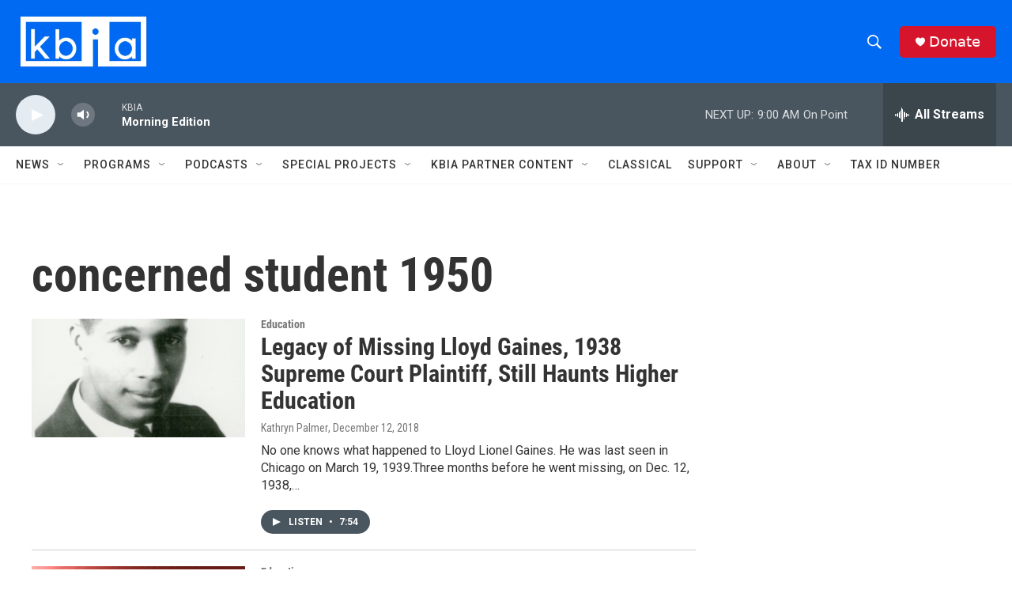

--- FILE ---
content_type: text/html; charset=utf-8
request_url: https://www.google.com/recaptcha/api2/aframe
body_size: 267
content:
<!DOCTYPE HTML><html><head><meta http-equiv="content-type" content="text/html; charset=UTF-8"></head><body><script nonce="L2YLpCHOYt4Fl0ns0Bw-gQ">/** Anti-fraud and anti-abuse applications only. See google.com/recaptcha */ try{var clients={'sodar':'https://pagead2.googlesyndication.com/pagead/sodar?'};window.addEventListener("message",function(a){try{if(a.source===window.parent){var b=JSON.parse(a.data);var c=clients[b['id']];if(c){var d=document.createElement('img');d.src=c+b['params']+'&rc='+(localStorage.getItem("rc::a")?sessionStorage.getItem("rc::b"):"");window.document.body.appendChild(d);sessionStorage.setItem("rc::e",parseInt(sessionStorage.getItem("rc::e")||0)+1);localStorage.setItem("rc::h",'1769006358541');}}}catch(b){}});window.parent.postMessage("_grecaptcha_ready", "*");}catch(b){}</script></body></html>